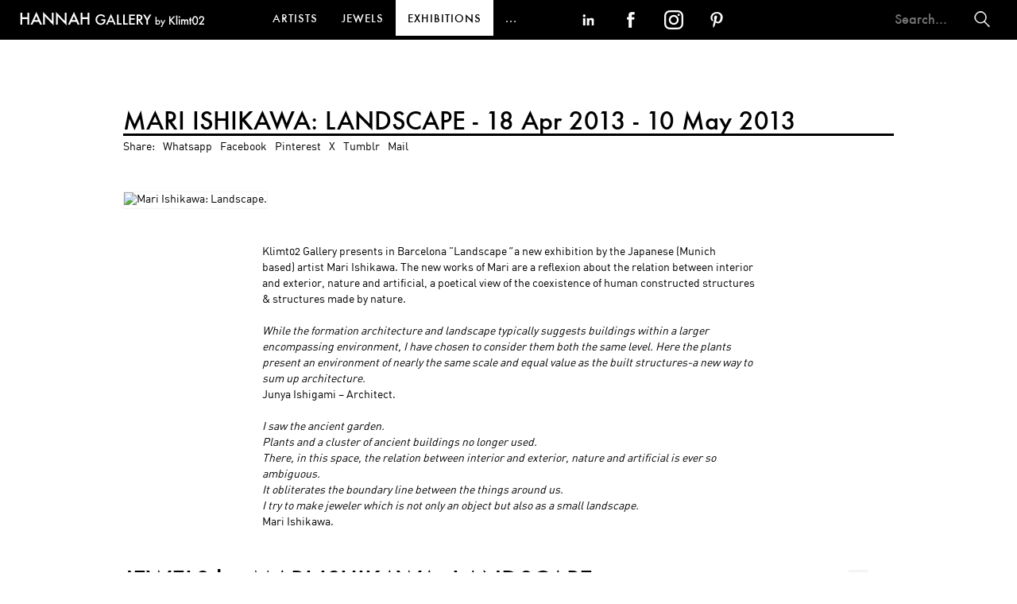

--- FILE ---
content_type: text/html; charset=utf-8
request_url: https://hannahgallerybarcelona.net/exhibitions/mari-ishikawa-landscape-klmt02-gallery
body_size: 41565
content:

<!DOCTYPE HTML>
    <html lang="en">
    <head>
        <meta charset="utf-8" />
        <meta http-equiv="X-UA-Compatible" content="IE=edge" />
        <meta name="viewport" content="width=device-width, initial-scale=1" />
        <title>Hannah Gallery Barcelona by Klimt02 Mari Ishikawa: Landscape</title>
        <meta name="title" content="Hannah Gallery Barcelona by Klimt02 Mari Ishikawa: Landscape" />
        <meta name="author" content="AUTHOR" />
        <meta name="description" content="Hannah Gallery Barcelona Jewellery Store by klimt02. Mari Ishikawa: Landscape" />
        <meta name="keywords" content="contemporary art,jewellery,jewelry,designs,handcrafted,jewels,creation,designers,unique,jewelry,collections,gallery,Mari Ishikawa: Landscape" />
        <meta name="revisit-after" content="1 days" />
        <meta name="robots" content="follow,index" />
        <meta name="p:domain_verify" content="15624e3249330b91b680985fd694dd6c" />
        <link rel="stylesheet" href="https://hannahgallerybarcelona.net/style/bootstrap/css/bootstrap.min.css" />
        <link rel="stylesheet" href="https://hannahgallerybarcelona.net/js/lytebox/lytebox.css" />
        <link rel="stylesheet" href="https://hannahgallerybarcelona.net/style/style.php" />
        <link rel="apple-touch-icon" href="https://hannahgallerybarcelona.net/images/logo_gallery_57x57.png" />
        <link rel="apple-touch-icon" sizes="72x72" href="https://hannahgallerybarcelona.net/images/logo_gallery_72x72.png" />
        <link rel="apple-touch-icon" sizes="114x114" href="https://hannahgallerybarcelona.net/images/logo_gallery_114x114.png" />
        <link rel="apple-touch-icon" sizes="144x144" href="https://hannahgallerybarcelona.net/images/logo_gallery_144x144.png" />
        <link rel="image_src" href="https://hannahgallerybarcelona.net/images/logo_gallery_130x110.png" />
        <link rel="shortcut icon" href="https://hannahgallerybarcelona.net/images/favicon.ico" />
        <script type="text/javascript" src="https://hannahgallerybarcelona.net/js/jquery-1.11.0.min.js"></script>
        <script type="text/javascript" src="https://hannahgallerybarcelona.net/js/jquery-migrate-1.2.1.min.js"></script>
        <script type="text/javascript" src="https://hannahgallerybarcelona.net/js/lytebox/lytebox.js"></script>
        <script type="text/javascript" src="//assets.pinterest.com/js/pinit.js" data-pin-hover="true"></script>
        <!--[if lt IE 9]>
          <script src="https://hannahgallerybarcelona.net/js/html5shiv.js"></script>
          <script src="https://hannahgallerybarcelona.net/js/respond.min.js"></script>
        <![endif]-->
        <script type="text/javascript" src="https://hannahgallerybarcelona.net/js/functions.php"></script>
        
        <!-- Google tag (gtag.js) -->
        <script async src="https://www.googletagmanager.com/gtag/js?id=G-CM7P7HQQ7H"></script>
        <script>
            
            window.dataLayer = window.dataLayer || [];
            function gtag(){dataLayer.push(arguments);}
            gtag('js', new Date());

            gtag('config', 'G-CM7P7HQQ7H');
            
        </script>
    </head>

            <body class="exhibitions">
            <div id="page">
            
            <div id="back" class="hidden">
                <a href="javascript:goTo('body');"><img src="https://hannahgallerybarcelona.net/images/back.png" alt="Back" /></a>
            </div>
            

            
            <nav id="toolbar" class="navbar navbar-default navbar-fixed-top">
                <div class="container-fluid">
                    <div class="navbar-header">
                        <button type="button" class="navbar-toggle collapsed" data-toggle="collapse" data-target="#menu-collapse" aria-expanded="false">
                            <span class="sr-only">Toggle navigation</span>
                            <span class="icon-bar"></span>
                            <span class="icon-bar"></span>
                            <span class="icon-bar"></span>
                        </button>
                        <a class="navbar-brand" href="https://hannahgallerybarcelona.net">
                            <img src="https://hannahgallerybarcelona.net/images/logo.png" alt="Hannah Gallery Barcelona by Klimt02" class="img-responsive" />
                        </a>
                    </div>

                    <div class="collapse navbar-collapse text-center" id="menu-collapse">
                        <ul class="nav navbar-nav">
                                                            <li>
                                                            <a href="https://hannahgallerybarcelona.net/artists">ARTISTS</a>
                            </li>
                                                            <li>
                                                            <a href="https://hannahgallerybarcelona.net/jewels">JEWELS</a>
                            </li>
                                                            <li class="active">
                                                            <a href="https://hannahgallerybarcelona.net/exhibitions">EXHIBITIONS</a>
                            </li>
                                                            <li class="visible-xs">
                                                            <a href="https://hannahgallerybarcelona.net/newsletter">NEWSLETTER</a>
                            </li>
                                                            <li class="visible-xs">
                                                            <a href="https://hannahgallerybarcelona.net/about">ABOUT</a>
                            </li>
                                                            <li class="visible-xs">
                                                            <a href="https://hannahgallerybarcelona.net/press">PRESS</a>
                            </li>
                                                            <li class="dropdown hidden-xs">
                                                            <a href="#" class="dropdown-toggle" data-hover="dropdown" role="button" aria-haspopup="true" aria-expanded="false">...</a>
                                <ul class="dropdown-menu">
                                                                            <li>
                                                                            <a href="https://hannahgallerybarcelona.net/newsletter" class="smaller">NEWSLETTER</a>
                                    </li>
                                                                            <li>
                                                                            <a href="https://hannahgallerybarcelona.net/about" class="smaller">ABOUT</a>
                                    </li>
                                                                            <li>
                                                                            <a href="https://hannahgallerybarcelona.net/press" class="smaller">PRESS</a>
                                    </li>
                                    <li>
                                        <form name="Search_mobile" id="Search_mobile" method="get" action="/search" role="form" class="navbar-form hidden-xs hidden-lg hidden-xl" onsubmit="javascript:return validateSearchData(this);">
                                            <input type="text" name="Text_search" id="Text_search" value="" onkeydown="javascript:markWritten();" autocomplete="off" style="width: 100%; text-align: left;" placeholder="Search..." />
                                        </form>
                                    </li>                         
                                </ul>
                            </li>
                        </ul>
                        <form name="Search" id="Search" method="get" action="/search" role="form" class="navbar-form pull-right visible-lg hidden-sm visible-xs" onsubmit="javascript:return validateSearchData(this);">
                            <input type="text" name="Text_search" id="Text_search" value="" onkeydown="javascript:markWritten();" autocomplete="off" placeholder="Search..." />&nbsp;&nbsp;
                            <a href="javascript:focusSubmitSearchForm();" class="hidden-xs hidden-sm"><img src="https://hannahgallerybarcelona.net/images/search.png" alt="Search" title="Search" class="search-icon" /></a>
                        </form>
                        <ul class="nav navbar-nav pull-right hidden-sm">
                            <li>
                                <a href="https://www.linkedin.com/company/hannahgallerybarcelona/" target="_blank"><img style="height: 24px;" src="https://hannahgallerybarcelona.net/images/linkedin.png" alt="LinkedIn" title="LinkedIn" onmouseover="javascript:canviarImatge(this,'https://hannahgallerybarcelona.net/images/linkedin_alt.png');" onmouseout="javascript:canviarImatge(this, 'https://hannahgallerybarcelona.net/images/linkedin.png');" /></a>
                            </li>
                            <li>
                                <a href="https://www.facebook.com/hannahgallerybyklimt02/" target="_blank"><img src="https://hannahgallerybarcelona.net/images/facebook.png" alt="Facebook" title="Facebook" onmouseover="javascript:canviarImatge(this,'https://hannahgallerybarcelona.net/images/facebook_alt.png');" onmouseout="javascript:canviarImatge(this, 'https://hannahgallerybarcelona.net/images/facebook.png');" /></a>
                            </li>
                            <li>
                                <a href="https://www.instagram.com/hannahgallerybarcelona/" target="_blank"><img src="https://hannahgallerybarcelona.net/images/instagram.png" alt="Instagram" title="Instagram" onmouseover="javascript:canviarImatge(this, 'https://hannahgallerybarcelona.net/images/instagram_alt.png');" onmouseout="javascript:canviarImatge(this, 'https://hannahgallerybarcelona.net/images/instagram.png');" /></a>
                            </li>
                            <li>
                                <a href="https://www.pinterest.com/hannahgallerybarcelona/" target="_blank"><img src="https://hannahgallerybarcelona.net/images/pinterest.png" alt="Pinterest" title="Pinterest" onmouseover="javascript:canviarImatge(this, 'https://hannahgallerybarcelona.net/images/pinterest_alt.png');" onmouseout="javascript:canviarImatge(this, 'https://hannahgallerybarcelona.net/images/pinterest.png');" /></a>
                            </li>
                        </ul>
                    </div>
                </div>
            </nav>
            

            
            <div class="container-fluid">
                <div class="row">
                                            <div id="content" style="padding-bottom: 295px; max-width: 1000px;">
                                            








































<div id="exhibition" class="container-fluid">
    <div class="row">
        <div class="col-sm-12">
            <h3>
                <div class="title-shares"">MARI ISHIKAWA: LANDSCAPE - 18 Apr 2013&nbsp;-&nbsp;10 May 2013</div>
            </h3>
            <ul class="share-list hidden-xs">
                <li>
                    Share:
                </li>
                <li>
                    <a href="https://wa.me/?text=https%3A%2F%2Fhannahgallerybarcelona.net%2Fexhibitions%2Fmari-ishikawa-landscape-klmt02-gallery" target="_blank">Whatsapp</a>
                </li>
                <li>
                    <a href="http://www.facebook.com/sharer.php?u=https%3A%2F%2Fhannahgallerybarcelona.net%2Fexhibitions%2Fmari-ishikawa-landscape-klmt02-gallery" target="_blank">Facebook</a>
                </li>
                <li>
                    <a href="javascript:void(0);" onclick="javascript:window.open('http://pinterest.com/pin/create/button/?url=https%3A%2F%2Fhannahgallerybarcelona.net%2Fexhibitions%2Fmari-ishikawa-landscape-klmt02-gallery');">Pinterest</a>
                </li>
                <li>
                    <a href="http://twitter.com/share?url=https%3A%2F%2Fhannahgallerybarcelona.net%2Fexhibitions%2Fmari-ishikawa-landscape-klmt02-gallery" target="_blank">X</a>
                </li>
                <li>
                    <a href="http://tumblr.com/widgets/share/tool?shareSource=legacy&canonicalUrl=https%3A%2F%2Fhannahgallerybarcelona.net%2Fexhibitions%2Fmari-ishikawa-landscape-klmt02-gallery&posttype=link" target="_blank">Tumblr</a>
                </li>
                <li>
                    <a href="mailto:?subject=News%20from%20Hannah%20Gallery%20for%20you&body=%0AI%20would%20like%20to%20share%20with%20you%20the%20following%20information%3A%0A%0Ahttps%3A%2F%2Fhannahgallerybarcelona.net%2Fexhibitions%2Fmari-ishikawa-landscape-klmt02-gallery%0A%0AKlimt02.%20Discover%20Art%20Jewelery%20%26%20Contemporary%20Crafts%20from%20Selected%20Artists%2C%20Galleries%20and%20Organisations">Mail</a>
                </li>
            </ul>
            <div id="share-popup" class="visible-xs">
                <a data-toggle="popover" title="Share on" data-html="true" data-content="<ul class='share-list-popup'><li><a href='https://wa.me/?text=https%3A%2F%2Fhannahgallerybarcelona.net%2Fexhibitions%2Fmari-ishikawa-landscape-klmt02-gallery' target='_blank'>Whatsapp</a></li><li><a href='http://www.facebook.com/sharer.php?u=https%3A%2F%2Fhannahgallerybarcelona.net%2Fexhibitions%2Fmari-ishikawa-landscape-klmt02-gallery' target='_blank'>Facebook</a></li><li><a href='http://pinterest.com/pin/create/button/?url=https%3A%2F%2Fhannahgallerybarcelona.net%2Fexhibitions%2Fmari-ishikawa-landscape-klmt02-gallery' target='_blank'>Pinterest</a></li><li><a href='http://twitter.com/share?url=https%3A%2F%2Fhannahgallerybarcelona.net%2Fexhibitions%2Fmari-ishikawa-landscape-klmt02-gallery' target='_blank'>X</a></li><li><a href='http://tumblr.com/widgets/share/tool?shareSource=legacy&canonicalUrl=https%3A%2F%2Fhannahgallerybarcelona.net%2Fexhibitions%2Fmari-ishikawa-landscape-klmt02-gallery&posttype=link' target='_blank'>Tumblr</a></li><li><a href='mailto:?subject=News%20from%20Hannah%20Gallery%20for%20you&body=%0AI%20would%20like%20to%20share%20with%20you%20the%20following%20information%3A%0A%0Ahttps%3A%2F%2Fhannahgallerybarcelona.net%2Fexhibitions%2Fmari-ishikawa-landscape-klmt02-gallery%0A%0AKlimt02.%20Discover%20Art%20Jewelery%20%26%20Contemporary%20Crafts%20from%20Selected%20Artists%2C%20Galleries%20and%20Organisations'>Mail</a></li>" data-placement="bottom">Share</a>       
            </div>
                
                                    
    
            
                                                    <img src="https://klimt02.net/common/media.php?Id=37227&Id_item=&Hash=7cd433b463f62601cd77ec50c3c55b4d&Type=Image&Width=&Height=" alt="Mari Ishikawa: Landscape." title="Mari Ishikawa: Landscape." class="img-full" />
                                        
            <div class="descriptions">
                                    <div id="description-en-brief">
                        <div class="description">
                            Klimt02 Gallery presents in Barcelona &quot;Landscape<em>&quot;</em> a new exhibition by the Japanese (Munich based)&nbsp;artist Mari Ishikawa.&nbsp;The new works of Mari are a reflexion about&nbsp;the relation between interior and exterior, nature and artificial, a poetical view of the coexistence of human constructed structures &amp; structures made by nature.<br />
<br />
<em>While the formation architecture and landscape typically suggests buildings within a larger encompassing environment, I have chosen to consider them both the same level. Here the plants present an environment of nearly the same scale and equal value as the built structures-a new way to sum up architecture.</em><br />
Junya Ishigami &ndash; Architect.<br />
<br />
<em>I saw the ancient garden.<br />
Plants and a cluster of ancient buildings no longer used.<br />
There, in this space, the relation between interior and exterior, nature and artificial is ever so ambiguous.<br />
It obliterates the boundary line between the things around us.<br />
I try to make jeweler which is not only an object but also as a small landscape.</em><br />
Mari Ishikawa.
                        </div>
                                            </div>
                    <div id="description-en-complete" class="hide">
                                                <div class="description">Klimt02 Gallery presents in Barcelona &quot;Landscape<em>&quot;</em> a new exhibition by the Japanese (Munich based)&nbsp;artist Mari Ishikawa.&nbsp;The new works of Mari are a reflexion about&nbsp;the relation between interior and exterior, nature and artificial, a poetical view of the coexistence of human constructed structures &amp; structures made by nature.<br />
<br />
<em>While the formation architecture and landscape typically suggests buildings within a larger encompassing environment, I have chosen to consider them both the same level. Here the plants present an environment of nearly the same scale and equal value as the built structures-a new way to sum up architecture.</em><br />
Junya Ishigami &ndash; Architect.<br />
<br />
<em>I saw the ancient garden.<br />
Plants and a cluster of ancient buildings no longer used.<br />
There, in this space, the relation between interior and exterior, nature and artificial is ever so ambiguous.<br />
It obliterates the boundary line between the things around us.<br />
I try to make jeweler which is not only an object but also as a small landscape.</em><br />
Mari Ishikawa.</div>
                    
    
                        <div id="description-close" class="description button-artist" onclick="javascript:showHideDescriptionExhibition('en');">CLOSE INFO</div>
                    </div>
                                                
            </div>
                                            <h3 class="title padding-item-jewels">
                JEWELS by MARI ISHIKAWA: LANDSCAPE
                <div class="jewels-type-view hidden-xs">
                    <a onclick="javascript:changeItemJewelsView(this, 32861, 'List');"><img src="https://hannahgallerybarcelona.net/images/jewels-list.png" alt="List" /></a>
                    <a onclick="javascript:changeItemJewelsView(this, 32861, 'Grid');" class="selected"><img src="https://hannahgallerybarcelona.net/images/jewels-grid.png" alt="Grid" /></a>
                    <a onclick="javascript:changeItemJewelsView(this, 32861, 'Carousel');"><img src="https://hannahgallerybarcelona.net/images/jewels-carousel.png" alt="Carousel" /></a>
               </div>
            </h3>
            <div id="item-jewels">
                    <div id="item-jewels-grid">
                                                                                    <div class="row">
                                <div class="col-sm-3">
                        
        
    
            
                                                        <a href="https://klimt02.net/common/media.php?Id=37227&Id_item=&Hash=7cd433b463f62601cd77ec50c3c55b4d&Type=Image&Width=&Height=" class="lytebox" data-title="Brooch: Landscape by Mari Ishikawa. Silver 925, Alminium, Japanese lacquer (Urushi). 2013. 10,5 x 6,5 x 2,5 cm. Available at Hannah Gallery. https://hannahgallerybarcelona.net/jewels?Id_open_jewel=32847" data-lyte-options="autoResize:false width:560 height:440 group:medias navTop:true">
                                <img src="https://klimt02.net/common/media.php?Id=37227&Id_item=&Hash=7cd433b463f62601cd77ec50c3c55b4d&Type=Image&Width=&Height=" alt="Brooch: Landscape by Mari Ishikawa. Silver 925, Alminium, Japanese lacquer (Urushi). 2013. 10,5 x 6,5 x 2,5 cm. Available at Hannah Gallery. https://hannahgallerybarcelona.net/jewels?Id_open_jewel=32847" title="Brooch: Landscape by Mari Ishikawa. Silver 925, Alminium, Japanese lacquer (Urushi). 2013. 10,5 x 6,5 x 2,5 cm. Available at Hannah Gallery. https://hannahgallerybarcelona.net/jewels?Id_open_jewel=32847" class="img-full hidden-xs main-media-grid-32847" />
                                    </a>
                                        
                        
        
    
            
                                                    <img src="https://klimt02.net/common/media.php?Id=37227&Id_item=&Hash=7cd433b463f62601cd77ec50c3c55b4d&Type=Image&Width=&Height=" alt="Brooch: Landscape by Mari Ishikawa. Silver 925, Alminium, Japanese lacquer (Urushi). 2013. 10,5 x 6,5 x 2,5 cm. Available at Hannah Gallery. https://hannahgallerybarcelona.net/jewels?Id_open_jewel=32847" title="Brooch: Landscape by Mari Ishikawa. Silver 925, Alminium, Japanese lacquer (Urushi). 2013. 10,5 x 6,5 x 2,5 cm. Available at Hannah Gallery. https://hannahgallerybarcelona.net/jewels?Id_open_jewel=32847" class="img-full visible-xs main-media-grid-32847" />
                                        
                            

    
                                            <div class="jewel-description-32847"><a target="_blank" href="https://klimt02.net/jewellers/mari-ishikawa">Mari Ishikawa</a>.<br />Brooch: <strong>Landscape</strong>, 2013.<br />Silver 925, Alminium, Japanese lacquer (Urushi).<br />10,5 x 6,5 x 2,5 cm.</div>
                                                                            </div>
                                                                                <div class="col-sm-3">
                        
        
    
            
                                                        <a href="https://klimt02.net/common/media.php?Id=37231&Id_item=&Hash=2bd4110bddf08b4328e06e9ae0fd7bca&Type=Image&Width=&Height=" class="lytebox" data-title="Neckpiece: Landscape by Mari Ishikawa. Silver 925, Alminium, Japanese lacquer (Urushi). 2013. 52 x 12 x 2 cm. Available at Hannah Gallery. https://hannahgallerybarcelona.net/jewels?Id_open_jewel=32851" data-lyte-options="autoResize:false width:560 height:440 group:medias navTop:true">
                                <img src="https://klimt02.net/common/media.php?Id=37231&Id_item=&Hash=2bd4110bddf08b4328e06e9ae0fd7bca&Type=Image&Width=&Height=" alt="Neckpiece: Landscape by Mari Ishikawa. Silver 925, Alminium, Japanese lacquer (Urushi). 2013. 52 x 12 x 2 cm. Available at Hannah Gallery. https://hannahgallerybarcelona.net/jewels?Id_open_jewel=32851" title="Neckpiece: Landscape by Mari Ishikawa. Silver 925, Alminium, Japanese lacquer (Urushi). 2013. 52 x 12 x 2 cm. Available at Hannah Gallery. https://hannahgallerybarcelona.net/jewels?Id_open_jewel=32851" class="img-full hidden-xs main-media-grid-32851" />
                                    </a>
                                        
                        
        
    
            
                                                    <img src="https://klimt02.net/common/media.php?Id=37231&Id_item=&Hash=2bd4110bddf08b4328e06e9ae0fd7bca&Type=Image&Width=&Height=" alt="Neckpiece: Landscape by Mari Ishikawa. Silver 925, Alminium, Japanese lacquer (Urushi). 2013. 52 x 12 x 2 cm. Available at Hannah Gallery. https://hannahgallerybarcelona.net/jewels?Id_open_jewel=32851" title="Neckpiece: Landscape by Mari Ishikawa. Silver 925, Alminium, Japanese lacquer (Urushi). 2013. 52 x 12 x 2 cm. Available at Hannah Gallery. https://hannahgallerybarcelona.net/jewels?Id_open_jewel=32851" class="img-full visible-xs main-media-grid-32851" />
                                        
                            

    
                                            <div class="jewel-description-32851"><a target="_blank" href="https://klimt02.net/jewellers/mari-ishikawa">Mari Ishikawa</a>.<br />Neckpiece: <strong>Landscape</strong>, 2013.<br />Silver 925, Alminium, Japanese lacquer (Urushi).<br />52 x 12 x 2 cm.</div>
                                                                            </div>
                                                                                <div class="col-sm-3">
                        
        
    
            
                                                        <a href="https://klimt02.net/common/media.php?Id=37234&Id_item=&Hash=cbc0884b8d54bfc60fcae132f22f502d&Type=Image&Width=&Height=" class="lytebox" data-title="Neckpiece: Landscape by Mari Ishikawa. Silver 925, Alminium, Japanese lacquer (Urushi). 2013. 52 x 12 x 2 cm. Available at Hannah Gallery. https://hannahgallerybarcelona.net/jewels?Id_open_jewel=32854" data-lyte-options="autoResize:false width:560 height:440 group:medias navTop:true">
                                <img src="https://klimt02.net/common/media.php?Id=37234&Id_item=&Hash=cbc0884b8d54bfc60fcae132f22f502d&Type=Image&Width=&Height=" alt="Neckpiece: Landscape by Mari Ishikawa. Silver 925, Alminium, Japanese lacquer (Urushi). 2013. 52 x 12 x 2 cm. Available at Hannah Gallery. https://hannahgallerybarcelona.net/jewels?Id_open_jewel=32854" title="Neckpiece: Landscape by Mari Ishikawa. Silver 925, Alminium, Japanese lacquer (Urushi). 2013. 52 x 12 x 2 cm. Available at Hannah Gallery. https://hannahgallerybarcelona.net/jewels?Id_open_jewel=32854" class="img-full hidden-xs main-media-grid-32854" />
                                    </a>
                                        
                        
        
    
            
                                                    <img src="https://klimt02.net/common/media.php?Id=37234&Id_item=&Hash=cbc0884b8d54bfc60fcae132f22f502d&Type=Image&Width=&Height=" alt="Neckpiece: Landscape by Mari Ishikawa. Silver 925, Alminium, Japanese lacquer (Urushi). 2013. 52 x 12 x 2 cm. Available at Hannah Gallery. https://hannahgallerybarcelona.net/jewels?Id_open_jewel=32854" title="Neckpiece: Landscape by Mari Ishikawa. Silver 925, Alminium, Japanese lacquer (Urushi). 2013. 52 x 12 x 2 cm. Available at Hannah Gallery. https://hannahgallerybarcelona.net/jewels?Id_open_jewel=32854" class="img-full visible-xs main-media-grid-32854" />
                                        
                            

    
                                            <div class="jewel-description-32854"><a target="_blank" href="https://klimt02.net/jewellers/mari-ishikawa">Mari Ishikawa</a>.<br />Neckpiece: <strong>Landscape</strong>, 2013.<br />Silver 925, Alminium, Japanese lacquer (Urushi).<br />52 x 12 x 2 cm.</div>
                                                                            </div>
                                                                                <div class="col-sm-3">
                        
        
    
            
                                                        <a href="https://klimt02.net/common/media.php?Id=37236&Id_item=&Hash=a0eb4802b62bd57d4dba567ecc670658&Type=Image&Width=&Height=" class="lytebox" data-title="Neckpiece: Landscape by Mari Ishikawa. Silver 925, Alminium, Japanese lacquer (Urushi). 2013. 50 x 7,5 x 3 cm. Available at Hannah Gallery. https://hannahgallerybarcelona.net/jewels?Id_open_jewel=32856" data-lyte-options="autoResize:false width:560 height:440 group:medias navTop:true">
                                <img src="https://klimt02.net/common/media.php?Id=37236&Id_item=&Hash=a0eb4802b62bd57d4dba567ecc670658&Type=Image&Width=&Height=" alt="Neckpiece: Landscape by Mari Ishikawa. Silver 925, Alminium, Japanese lacquer (Urushi). 2013. 50 x 7,5 x 3 cm. Available at Hannah Gallery. https://hannahgallerybarcelona.net/jewels?Id_open_jewel=32856" title="Neckpiece: Landscape by Mari Ishikawa. Silver 925, Alminium, Japanese lacquer (Urushi). 2013. 50 x 7,5 x 3 cm. Available at Hannah Gallery. https://hannahgallerybarcelona.net/jewels?Id_open_jewel=32856" class="img-full hidden-xs main-media-grid-32856" />
                                    </a>
                                        
                        
        
    
            
                                                    <img src="https://klimt02.net/common/media.php?Id=37236&Id_item=&Hash=a0eb4802b62bd57d4dba567ecc670658&Type=Image&Width=&Height=" alt="Neckpiece: Landscape by Mari Ishikawa. Silver 925, Alminium, Japanese lacquer (Urushi). 2013. 50 x 7,5 x 3 cm. Available at Hannah Gallery. https://hannahgallerybarcelona.net/jewels?Id_open_jewel=32856" title="Neckpiece: Landscape by Mari Ishikawa. Silver 925, Alminium, Japanese lacquer (Urushi). 2013. 50 x 7,5 x 3 cm. Available at Hannah Gallery. https://hannahgallerybarcelona.net/jewels?Id_open_jewel=32856" class="img-full visible-xs main-media-grid-32856" />
                                        
                            

    
                                            <div class="jewel-description-32856"><a target="_blank" href="https://klimt02.net/jewellers/mari-ishikawa">Mari Ishikawa</a>.<br />Neckpiece: <strong>Landscape</strong>, 2013.<br />Silver 925, Alminium, Japanese lacquer (Urushi).<br />50 x 7,5 x 3 cm.</div>
                                                                            </div>
                                                                                                            </div>
                                        <div class="row">
                                <div class="col-sm-3">
                        
        
    
            
                                                        <a href="https://klimt02.net/common/media.php?Id=37237&Id_item=&Hash=7e854121b9eef17f303066070804c8a3&Type=Image&Width=&Height=" class="lytebox" data-title="Neckpiece: Landscape by Mari Ishikawa. Silver 925, Alminium, Japanese lacquer (Urushi). 2013. 51 x 6 x 3 cm. Available at Hannah Gallery. https://hannahgallerybarcelona.net/jewels?Id_open_jewel=32857" data-lyte-options="autoResize:false width:560 height:440 group:medias navTop:true">
                                <img src="https://klimt02.net/common/media.php?Id=37237&Id_item=&Hash=7e854121b9eef17f303066070804c8a3&Type=Image&Width=&Height=" alt="Neckpiece: Landscape by Mari Ishikawa. Silver 925, Alminium, Japanese lacquer (Urushi). 2013. 51 x 6 x 3 cm. Available at Hannah Gallery. https://hannahgallerybarcelona.net/jewels?Id_open_jewel=32857" title="Neckpiece: Landscape by Mari Ishikawa. Silver 925, Alminium, Japanese lacquer (Urushi). 2013. 51 x 6 x 3 cm. Available at Hannah Gallery. https://hannahgallerybarcelona.net/jewels?Id_open_jewel=32857" class="img-full hidden-xs main-media-grid-32857" />
                                    </a>
                                        
                        
        
    
            
                                                    <img src="https://klimt02.net/common/media.php?Id=37237&Id_item=&Hash=7e854121b9eef17f303066070804c8a3&Type=Image&Width=&Height=" alt="Neckpiece: Landscape by Mari Ishikawa. Silver 925, Alminium, Japanese lacquer (Urushi). 2013. 51 x 6 x 3 cm. Available at Hannah Gallery. https://hannahgallerybarcelona.net/jewels?Id_open_jewel=32857" title="Neckpiece: Landscape by Mari Ishikawa. Silver 925, Alminium, Japanese lacquer (Urushi). 2013. 51 x 6 x 3 cm. Available at Hannah Gallery. https://hannahgallerybarcelona.net/jewels?Id_open_jewel=32857" class="img-full visible-xs main-media-grid-32857" />
                                        
                            

    
                                            <div class="jewel-description-32857"><a target="_blank" href="https://klimt02.net/jewellers/mari-ishikawa">Mari Ishikawa</a>.<br />Neckpiece: <strong>Landscape</strong>, 2013.<br />Silver 925, Alminium, Japanese lacquer (Urushi).<br />51 x 6 x 3 cm.</div>
                                                                            </div>
                                                                                <div class="col-sm-3">
                        
        
    
            
                                                        <a href="https://klimt02.net/common/media.php?Id=37239&Id_item=&Hash=0530667f681c0563a03da5d366548069&Type=Image&Width=&Height=" class="lytebox" data-title="Ring: Landscape by Mari Ishikawa. Ruby, Silver 925 oxidized. 2013. 2,5 x 2,5 x 3,5 cm. Available at Hannah Gallery. https://hannahgallerybarcelona.net/jewels?Id_open_jewel=32859" data-lyte-options="autoResize:false width:560 height:440 group:medias navTop:true">
                                <img src="https://klimt02.net/common/media.php?Id=37239&Id_item=&Hash=0530667f681c0563a03da5d366548069&Type=Image&Width=&Height=" alt="Ring: Landscape by Mari Ishikawa. Ruby, Silver 925 oxidized. 2013. 2,5 x 2,5 x 3,5 cm. Available at Hannah Gallery. https://hannahgallerybarcelona.net/jewels?Id_open_jewel=32859" title="Ring: Landscape by Mari Ishikawa. Ruby, Silver 925 oxidized. 2013. 2,5 x 2,5 x 3,5 cm. Available at Hannah Gallery. https://hannahgallerybarcelona.net/jewels?Id_open_jewel=32859" class="img-full hidden-xs main-media-grid-32859" />
                                    </a>
                                        
                        
        
    
            
                                                    <img src="https://klimt02.net/common/media.php?Id=37239&Id_item=&Hash=0530667f681c0563a03da5d366548069&Type=Image&Width=&Height=" alt="Ring: Landscape by Mari Ishikawa. Ruby, Silver 925 oxidized. 2013. 2,5 x 2,5 x 3,5 cm. Available at Hannah Gallery. https://hannahgallerybarcelona.net/jewels?Id_open_jewel=32859" title="Ring: Landscape by Mari Ishikawa. Ruby, Silver 925 oxidized. 2013. 2,5 x 2,5 x 3,5 cm. Available at Hannah Gallery. https://hannahgallerybarcelona.net/jewels?Id_open_jewel=32859" class="img-full visible-xs main-media-grid-32859" />
                                        
                            

    
                                            <div class="jewel-description-32859"><a target="_blank" href="https://klimt02.net/jewellers/mari-ishikawa">Mari Ishikawa</a>.<br />Ring: <strong>Landscape</strong>, 2013.<br />Ruby, Silver 925 oxidized.<br />2,5 x 2,5 x 3,5 cm.</div>
                                                                            </div>
                                                                                <div class="col-sm-3">
                        
        
    
            
                                                        <a href="https://klimt02.net/common/media.php?Id=37240&Id_item=&Hash=7819b762f7ce7f2e6d5f600754772c9e&Type=Image&Width=&Height=" class="lytebox" data-title="Ring: Landscape by Mari Ishikawa. Silver 925. 2013. 2,5 x 2,5 x 3,5 cm. Available at Hannah Gallery. https://hannahgallerybarcelona.net/jewels?Id_open_jewel=32860" data-lyte-options="autoResize:false width:560 height:440 group:medias navTop:true">
                                <img src="https://klimt02.net/common/media.php?Id=37240&Id_item=&Hash=7819b762f7ce7f2e6d5f600754772c9e&Type=Image&Width=&Height=" alt="Ring: Landscape by Mari Ishikawa. Silver 925. 2013. 2,5 x 2,5 x 3,5 cm. Available at Hannah Gallery. https://hannahgallerybarcelona.net/jewels?Id_open_jewel=32860" title="Ring: Landscape by Mari Ishikawa. Silver 925. 2013. 2,5 x 2,5 x 3,5 cm. Available at Hannah Gallery. https://hannahgallerybarcelona.net/jewels?Id_open_jewel=32860" class="img-full hidden-xs main-media-grid-32860" />
                                    </a>
                                        
                        
        
    
            
                                                    <img src="https://klimt02.net/common/media.php?Id=37240&Id_item=&Hash=7819b762f7ce7f2e6d5f600754772c9e&Type=Image&Width=&Height=" alt="Ring: Landscape by Mari Ishikawa. Silver 925. 2013. 2,5 x 2,5 x 3,5 cm. Available at Hannah Gallery. https://hannahgallerybarcelona.net/jewels?Id_open_jewel=32860" title="Ring: Landscape by Mari Ishikawa. Silver 925. 2013. 2,5 x 2,5 x 3,5 cm. Available at Hannah Gallery. https://hannahgallerybarcelona.net/jewels?Id_open_jewel=32860" class="img-full visible-xs main-media-grid-32860" />
                                        
                            

    
                                            <div class="jewel-description-32860"><a target="_blank" href="https://klimt02.net/jewellers/mari-ishikawa">Mari Ishikawa</a>.<br />Ring: <strong>Landscape</strong>, 2013.<br />Silver 925.<br />2,5 x 2,5 x 3,5 cm.</div>
                                                                            </div>
                                    
        </div>
    </div>

            </div>
                        

                
        </div>
    </div>
</div>
                    </div>
                 </div>
            </div>
            

            
            <footer>
                                    <div id="footer-info" class="container-fluid">
                        <div class="row">
                            <div class="col-sm-4 text-center">
                                <div class="info">
                                    <a href="https://hannahgallerybarcelona.net/artists">ARTISTS</a><br />
                                    <a href="https://hannahgallerybarcelona.net/jewels">JEWELS</a><br />
                                    <a href="https://hannahgallerybarcelona.net/exhibitions">EXHIBITIONS</a><br />
                                </div>
                            </div>
                            <div class="col-sm-4 text-center">
                                <div class="info">
                                    <a href="https://hannahgallerybarcelona.net/about">ABOUT</a><br />
                                    <a href="https://hannahgallerybarcelona.net/newsletter">NEWSLETTER</a><br />
                                </div>
                            </div>
                            <div class="col-sm-4 text-center">
                                <div class="info">
                                    <a href="https://hannahgallerybarcelona.net/about/contact-hours-location">CONTACT, HOURS & LOCATION</a><br />
                                    <a href="https://hannahgallerybarcelona.net/about/purchase_conditions">PURCHASE CONDITIONS</a><br />
                                    <a href="https://hannahgallerybarcelona.net/about/customer_advantatges">CUSTOMER ADVANTATGES</a><br />
                                </div>
                            </div>
                        </div>
                    </div>
                                <div id="footer-contact">
                    <div class="text-center visible-sm visible-xs">
                        FOLLOW US:<br /><br />
                        <a href="https://www.linkedin.com/company/hannahgallerybarcelona/" target="_blank" style="padding-top: 10px;"><img style="height: 24px;" src="https://hannahgallerybarcelona.net/images/linkedin.png" alt="LinkedIn" title="LinkedIn" /></a>
                        <a href="https://www.facebook.com/hannahgallerybyklimt02/" target="_blank" style="padding-top: 10px;"><img src="https://hannahgallerybarcelona.net/images/facebook.png" alt="Facebook" title="Facebook" /></a>
                        &nbsp;<a href="https://www.instagram.com/hannahgallerybarcelona/" target="_blank" style="padding-top: 10px;"><img src="https://hannahgallerybarcelona.net/images/instagram.png" alt="Instagram" title="Instagram" /></a>
                        &nbsp;<a href="https://www.pinterest.com/hannahgallerybarcelona/" target="_blank" style="padding-top: 10px;"><img src="https://hannahgallerybarcelona.net/images/pinterest.png" alt="Pinterest" title="Pinterest" /></a>
                        <br /><br /><br />
                    </div>
                    <span style="font-size:12px;">&copy; klimt02 | <a href="https://goo.gl/maps/Khu5HZqMZp92" target="_blank">Riera Sant Miquel 26. 08006 BARCELONA</a> | Phone (+34) 933687235 | email: <a href="mailto:hannahgallery@klimt02.net?subject=Request%20to%20Hannah%20Gallery">hannahgallery@klimt02.net</a></span>
                </div>
            </footer>
            
        </div>

                
        
<div id="newsletter-popup" role="dialog" aria-labelledby="newsletter-popup" class="modal">
    <div class="modal-dialog modal-sm">
        <div class="modal-content">
            <div class="modal-header">
                <button type="button" class="close" data-dismiss="modal">
                    <button type="button" class="close" data-dismiss="modal"><img src="https://hannahgallerybarcelona.net/images/close.png" alt="Close" /><span class="sr-only">Close</span></button>
                </button>
            </div>
            <div class="modal-body" style="text-align: center">
                <button type="button" class="btn btn-default" onclick="javascript:showForm('subscribe-newsletter', {});">Get our newsletter</button>
            </div>
        </div>
    </div>
</div>
<script type="text/javascript">
    <!--
    
    setTimeout(function() {
        // Mirem si existeix la cookie del newsletter
        if (getCookie('Klimt02[newsletterPopupGallery]') == '') {
            // Creem la cookie del newsletter
            var date = new Date();
            date.setTime(date.getTime() + (30 * 24 * 60 * 60 * 1000));
            document.cookie = 'Klimt02[newsletterPopupGallery]=1;path=/;expires=' + date.toGMTString();            
            
            // Mostrem el popup
            showForm('newsletter-popup', {});
        }
    }, 15000);
    
    -->
</script>

        
        <script type="text/javascript" src="https://hannahgallerybarcelona.net/style/bootstrap/js/bootstrap.min.js"></script>
    </body>
</html>


--- FILE ---
content_type: text/css
request_url: https://hannahgallerybarcelona.net/style/style.php
body_size: 18512
content:
@font-face {
    font-family: DINAlternate;
    src: url('./DINAlternate.ttf');
}

@font-face {
    font-family: FuturaND;
    src: url('./FuturaND.ttf');
}

body, html {
    padding: 0px;
    margin: 0px;
    font-family: DINAlternate, Georgia, Helvetica, Sans-serif;
    font-size: 14px;
    color: #000;
    height: 100%;
}

body {
    background-color: #ffffff;
}

#back {
    position: fixed;
    bottom: 150px;
    right: 30px;
    font-size: 4.0em;
    color: #000;
    z-index: 99;
    -webkit-transform: translateZ(0);
}

    body.home {
        background-color: #000000 !important;
    }
        body.artists {
        background-color: #ffffff !important;
    }
        body.jewels {
        background-color: #ffffff !important;
    }
        body.exhibitions {
        background-color: #ffffff !important;
    }
        body.news {
        background-color: #fffff !important;
    }
        body.newsletter {
        background-color: #ffffff !important;
    }
        body.about {
        background-color: #ffffff !important;
    }

    body.gallery-page {
        background-color: #ffffff !important;
    }
        body.press {
        background-color: BACKGROUND_COLOR_PRESS !important;
    }

    body.gallery-page {
        background-color: BACKGROUND_COLOR_PRESS !important;
    }
    
#page {
    min-height: 100%;
    position: relative;
}

a, a:hover {
    color: #000;
    text-decoration: none;
}

img.img-full {
    width: 100%;
    height: 100%;
    border: 1px solid #f3f3f3;
}

#toolbar {
    font-family: FuturaND, Helvetica, sans-serif;
    background-color: #000;
    height: 45px !important;
    border: 0px !important;
    min-height: 45px !important;
    font-size: 0.9em;
    letter-spacing: 1px;
}

#toolbar a {
    color: #fff;
}

#toolbar a.navbar-brand {
    padding-top: 0px;
    padding-bottom: 0px;
}

#toolbar ul.navbar-nav {
    padding-left: 144px;
}

#toolbar ul.navbar-nav li a {
    padding-top: 13px;
    padding-bottom: 12px;
}

#toolbar ul.navbar-nav li a:hover {
    background-color: #F3F3F3;
    color: #000;
}

#toolbar ul.navbar-nav li.active a {
    color: #000;
    background-color: #fff;
}

#toolbar ul.navbar-nav li ul.dropdown-menu {
    background-color: #000;
    color: #fff;
    border: 0px;
    padding: 0px;
}

#toolbar ul.navbar-nav li ul.dropdown-menu li a {
    background-color: #000;
    color: #fff;
    font-size: 0.9em;
}

#toolbar ul.navbar-nav li ul.dropdown-menu li a:hover {
    background-color: #F3F3F3;
    color: #000;
}

#toolbar ul.navbar-nav li ul.dropdown-menu li.active a {
    color: #000;
    background-color: #fff;
}

#toolbar .navbar-nav {
    margin: 0 auto;
    display: inline-block;
    float: none;
}

#toolbar form input {
    border: 0px;
    text-align: right;
    margin-right: 10px;
    background-color: transparent;
    color: #fff;
    margin-top: 3px;
    font-size: 1.3em;
}

#toolbar form img {
    vertical-align: bottom;
}

#toolbar form input:focus {
    border: 0px;
    outline: none;
}

#content {
    margin-left: auto;
    margin-right: auto;
    margin-top: 45px;
}

#Search #Text_search {
    width: 250px;
}

footer {
    font-family: FuturaND, Helvetica, sans-serif;
    width: 100%;
    background-color: #f3f3f3 !important;
    position: absolute;
    bottom: 0px;
}

footer #footer-info {
    max-width: 1000px;
    margin-left: auto;
    margin-right: auto;
    padding-top: 45px;
    padding-bottom: 45px;
}

footer #footer-info div.info {
    text-align: left;
    display: inline-block;
}

footer #footer-contact {
    height: 45px;
    line-height: 45px;
    background-color: #000 !important;
    text-align: center;
    color: #fff;
}

footer #footer-contact a, footer #footer-contact a:hover {
    color: #fff;
}

form.formulari {
    margin: 10px;
}

div.modal div.modal-header img.logo {
    max-height: 30px;
}

div.modal-footer {
    background-color: #ffff00;
    border-bottom-left-radius: 6px;
    border-bottom-right-radius: 6px;
    padding: 10px 10px 5px 10px;
}

form.formulari span.help-block {
    color: #000;
}

form.formulari button {
    width: 100%;
    background-color: #000;
    color: #fff;
    border-radius: 0px;
    -webkit-border-radius: 0px;
    text-transform: uppercase;
    outline: none !important;
    border-color: #000;
    font-size: 1.2em;
}

form.formulari button:hover {
    background-color: #000;
    color: #fff;
    border-color: #000;
}

form.formulari input, form.formulari select {
    border-radius: 0px;
    box-shadow: none;
    -webkit-box-shadow: none;
}

form.formulari input:focus, form.formulari select:focus {
    border-color: #adadad !important;
    box-shadow: none;
    -webkit-box-shadow: none;
}

#artists, #exhibitions, #jewels {
    padding-top: 90px;
    padding-bottom: 45px;
}

#artists, #jewels div.lists {
	font-family: FuturaND, Helvetica, sans-serif;
}

#about, #gallery-page, #news, #new, #newsletters, #search-results, #press {
    padding-top: 90px;
    padding-bottom: 45px;
}

#artists div.row, #exhibitions div.row, #search-results div.results {
    margin-bottom: 45px;
}

#artists div.row img, #exhibitions div.row img, #search-results img {
    border: 1px solid #f3f3f3;
}

#home div.img-caption-full {
    position: relative;
    padding-bottom: 144px;
}

#home div.img-caption-item {
    position: relative;
    max-width: 1000px;
    margin-left: auto;
    margin-right: auto;
    padding-bottom: 144px;
}

#home img {
	border: 0px !important;
}

#artist, #exhibition {
    padding-top: 90px;
    padding-bottom: 45px;
}

#artists h3, #exhibitions h3 {
    font-family: FuturaND, Helvetica, sans-serif;
    font-size: 40px;
    margin: 0px;
}

div.descriptions {
    margin-top: 45px;
    margin-bottom: 45px;
}

div.description {
    padding-left: 175px;
    padding-right: 175px;
}

#about ul, #news ul, #press ul {
    margin: 0px;
    padding: 0px;
    padding-left: 175px;
    padding-right: 175px;
    font-weight: bold;
    font-size: 1.2em;
}

#about ul li, #news ul li, #press ul li {
    margin-bottom: 5px;
}

#description-more, #description-close {
    text-decoration: underline;
}

#gallery-page h3.title-gallery-page, #new h3.news {
    font-family: FuturaND, Helvetica, sans-serif;
    font-size: 30px !important;
    margin: 0px;
    margin-bottom: 45px;
    border: 0px;
    padding: 0px;
}

h3.title, #about h3, #gallery-page h3, #news h3, #search-results h3, #press h3 {
    font-family: FuturaND, Helvetica, sans-serif;
    font-size: 30px !important;
    margin: 0px;
    margin-bottom: 45px;
    border-bottom: 3px solid #000;
    position: relative;
}

#jewels h3, #new h3, #exhibition h3, #artist h3 {
    font-family: FuturaND, Helvetica, sans-serif;
    font-size: 30px;
    margin: 0px;
    margin-bottom: 0px;
    border-bottom: 3px solid #000;
    position: relative;
}

h3.padding-item-jewels {
    padding-right: 100px;
}

div.jewel {
    margin-bottom: 45px;
}

div.jewel {
    margin-bottom: 90px;
}

div.jewel-description {
    margin-top: 20px;
}

h3.subtitle {
    font-family: FuturaND, Helvetica, sans-serif;
    font-size: 20px !important;
    margin: 0px;
    margin-bottom: 45px;
    border-bottom: 3px solid #000;
}

div.related {
    margin-top: 45px;
}

#related-elements div.row {
    margin-bottom: 45px;
}

#related-elements div.row:last-child {
    margin-bottom: 0px;
}

#jewels div.list {
    text-align: left;
    display: inline-block;
}

#jewels div.lists {
    font-size: 1.0em;
    line-height: 25px;
}

#newsletters a.btn {
    border: 3px solid #000;
    font-size: 1.1em;
    border-radius: 0px;
    font-weight: normal;
    width: 60%;
    padding: 5px;
    font-family: FuturaND, Helvetica, sans-serif;
}

#newsletters a.btn:hover {
    background-color: #000;
    color: #fff;
}

#newsletters #previous-issues {
    margin-top: 90px;
}

#newsletters #previous-issues h3 {
    font-family: FuturaND, Helvetica, sans-serif;
    font-size: 25px !important;
    margin: 0px;
    margin-bottom: 20px;
    border-bottom: 3px solid #000;
}

#newsletters #previous-issues h3 span.subtitle {
    font-size: 0.8em;
}

#newsletters #previous-issues form {
    margin-bottom: 45px;
}

#newsletters #previous-issues form select {
    border: 1px solid #000;
    border-radius: 0px;
    color: #000;
}

#newsletters #previous-issues form select:focus {
    box-shadow: none;
}

#newsletters #previous-issues iframe {
    border: 0px;
    width: 100%;
    height: 500px;
}

div.button-more {
    width: 100%;
    line-height: 39px;
    background-color: #fff;
    color: #000;
    border: 3px solid #000;
    text-align: center;
    font-size: 1.1em;
    font-weight: normal;
    font-family: FuturaND, Helvetica, sans-serif;
}

div.list-text {
    margin-top: 10px;
}

div.jewels-type-view {
    position: absolute;
    right: 0px;
    top: -5px;
    z-index: 999;
}

div.jewels-type-view a {
    cursor: pointer;
}

div.jewels-type-view a.selected img {
    background-color: #f4f4f4;
}

#jewels-grid div.row, #item-jewels-grid div.row {
    margin-bottom: 45px;
}

#item-jewels-carousel .carousel-control.left, #item-jewels-carousel .carousel-control.right {
    background-image: none;
    opacity: 1.0;
}

#item-jewels-carousel span.carousel-next, #item-jewels-carousel span.carousel-previous {
    color: #000;
    font-size: 50px;
    top: 20%;
    position: absolute;
}

#item-jewels-carousel span.carousel-next {
    right: 0px;
}

#item-jewels-carousel span.carousel-previous {
    left: 0px;
}

#item-jewels-carousel span.carousel-next img, #item-jewels-carousel span.carousel-previous img {
    padding: 20px;
    background-color: #fff;
}

#item-jewels-carousel div.carousel-caption {
    position: relative !important;
    color: #000 !important;
    text-shadow: none !important;
    left: 0px;
    right: 0px;
    line-height: 16px !important;
}

#item-jewels-carousel ol.carousel-indicators {
    position: relative !important;
    bottom: 0px !important;
    left: 0px !important;
    width: 100% !important;
    margin-left: 0px !important;
}

#item-jewels-carousel ol.carousel-indicators li {
    border-color: #000 !important;
    border-radius: 0px !important;
    -webkit-border-radius: 0px !important;
}

#item-jewels-carousel ol.carousel-indicators li.active {
    background-color: #000 !important;
}

#jewels-carousel .carousel-control.left, #jewels-carousel .carousel-control.right {
    background-image: none;
    opacity: 1.0;
}

#jewels-carousel span.carousel-next, #jewels-carousel span.carousel-previous {
    color: #000;
    font-size: 50px;
    top: 20%;
    position: absolute;
}

#jewels-carousel span.carousel-next {
    right: 0px;
}

#jewels-carousel span.carousel-previous {
    left: 0px;
}

#jewels-carousel span.carousel-next img, #jewels-carousel span.carousel-previous img {
    padding: 20px;
    background-color: #fff;
}

#jewels-carousel div.carousel-caption {
    position: relative !important;
    color: #000 !important;
    text-shadow: none !important;
    left: 0px;
    right: 0px;
    line-height: 16px !important;
}

#jewels-carousel ol.carousel-indicators {
    position: relative !important;
    bottom: 0px !important;
    left: 0px !important;
    width: 100% !important;
    margin-left: 0px !important;
}

#jewels-carousel ol.carousel-indicators li {
    border-color: #000 !important;
    border-radius: 0px !important;
    -webkit-border-radius: 0px !important;
}

#jewels-carousel ol.carousel-indicators li.active {
    background-color: #000 !important;
}

div.item-media-alternative {
    margin-top: 20px;
    margin-bottom: 20px;
}

div.item-media-alternative img {
    border: 1px solid #f3f3f3;
}

#footer-logo {
    padding: 20px;
    background-color: #fff;
}

a.link-jewels {
	display: inline-block;
	padding: 4px 10px 4px 10px;
	border: 1px solid #ccc;
	width: 150px;
	margin-bottom: 10px;
	font-size: 0.8em;
}

a.link-jewels:hover {
    background-color: #000;
    color: #fff;
}

div.button-jewel {
    width: 100%;
    padding: 7px;
    border: 1px solid #ccc;
    font-weight: bold;
    text-align: center;
    font-size: 0.8em;
    margin-top: 30px;
    cursor: pointer;
}

div.button-artist {
    width: 30%;
    padding: 7px;
    border: 1px solid #ccc;
    font-weight: bold;
    text-align: center;
    font-size: 0.8em;
    margin-top: 30px;
    margin-left: 175px;
    margin-right: 175px;
    text-decoration: none !important;
    cursor: pointer;
}

div.button-artist:hover, div.button-jewel:hover, div.button-jewel-margin:hover  {
    background-color: #000;
    color: #fff;
}

div.button-jewel:hover a, div.button-jewel-margin:hover a {
    color: #fff;
}

div.button-jewel-margin {
    width: 100%;
    padding: 7px;
    border: 1px solid #ccc;
    font-weight: bold;
    text-align: center;
    font-size: 0.8em;
    margin-top: 20px;
}

div.title-shares {
    display: inline-block;
    width: 90%;
}

ul.share-list {
    display: flex;
    flex-direction: row;
    list-style: none;
    padding: 0px;
    margin-bottom: 45px;
    margin-top: 5px;
}

ul.share-list li {
    margin-right: 10px;
}

ul.share-list-popup {
    padding: 0px;
    margin-bottom: 0px;
    display: flex;
    list-style: none;
    flex-direction: column !important;
}

#share-popup {
    margin-bottom: 45px;
}

ul.share-list-popup li {
    margin-bottom: 5px;
}

.popover-title {
    padding: 8px 14px !important;
    margin: 0 !important;
    font-size: 14px !important;
    background-color: #f7f7f7 !important;
    border-bottom: 1px solid #ebebeb !important;
    border-radius: 5px 5px 0 0 !important;
}

div.shares  {
    position: absolute;
    bottom: 5px;
    right: 0px;
}

div.title-shares-jewels {
    display: inline-block;
    width: 25%;
}

div.options-jewels {
    display: inline-block;
    width: 25%;
    text-align: right;
    float: right;
}

div.shares-jewels {
    display: inline-block;
    width: 50%;
    text-align: center;
    float: right;
}

div.shares-jewels img {
    margin-bottom: 10px;
}

a.grid-alternative {
    display: inline-block;
    width: 10px;
    height: 10px;
    border: 1px solid #000;
    margin-right: 3px;
    background-color: #fff;
}

a.grid-alternative-selected {
    background-color: #000;
}

#newsletter-popup .btn {
    width: 100%;
    background-color: #000;
    color: #fff;
    border-radius: 0px;
    -webkit-border-radius: 0px;
    text-transform: uppercase;
    outline: none !important;
    border-color: #000;
    font-size: 1.2em;
}

#newsletter-popup .btn:hover, , #newsletter-popup .btn:focus {
    background-color: #000;
    color: #fff;
    border-color: #000;
}

#newsletter-popup .btn:hover, , #newsletter-popup .btn:focus {
    background-color: #000;
    color: #fff;
    border-color: #000;
}

#newsletter-popup .modal-header {
    border: 0px !important;
}

#newsletter-popup .modal-dialog {
    margin: 40vh auto;
}

@media (min-width: 768px) {
    .dropdown:hover .dropdown-menu {
        display: block;
        margin-top: 0; // remove the gap so it doesn't close
     }

    #toolbar {
         height: auto !important;
    }

    #toolbar ul.navbar-nav {
		padding-left: 0px;
	}

	footer {
	    position: relative;
	}
    
    #home div.img-caption-full {
        position: relative;
        padding-bottom: 40px;
    }
}

@media (max-width: 768px) {
	#content {
		padding-bottom: 0px !important;
	}


    #Search #Text_search {
        width: calc(100% - 35px);
        text-align: left;
    }    

	footer {
	    position: relative;
	}

	#toolbar div.navbar-header {
		background-color: #000;
	}

	#toolbar div.navbar-collapse {
		background-color: #000;
		text-align: left !important;
		max-height: none !important;
	}

	#toolbar button.navbar-toggle {
		border: 0px;
		color: #fff;
	}

	#toolbar button.navbar-toggle span {
		color: #fff;
	}

	#toolbar ul.navbar-nav {
		padding-left: 0px;
	}

	#toolbar form {
		float: none !important;
		display: inline-block;
		border: 0px;
		margin-top: 10px;
		margin-bottom: 10px;
		width: 100%;
	}

	#toolbar form input {
		width: 100%;
		background-image: url('https://klimt02.net/hannahgallery/images/search.png');
		background-position: left center;
		background-repeat: no-repeat;
		padding: 0px 10px 0px 40px;
		margin-left: 5px;
	}

	#toolbar ul li {
		padding: 10px 0px 10px 0px;
	}

	#artists div.col-sm-3, #exhibitions div.col-sm-3, #search-results div.col-sm-3 {
		margin-bottom: 40px;
	}

	#item-jewels div.col-sm-3, #related-elements div.col-sm-3 {
		margin-bottom: 60px;
	}

	#artists img, #exhibitions img, #search-results img {
		width: 100%;
	}

	div.description {
		padding: 0px;
	}

	div.button-artist {
	    margin-left: 0px;
	    margin-right: 0px;
	}

	div.jewel-description {
		line-height: 15px;
	}

	h3.padding-item-jewels {
		padding-right: 0px;
	}

	#back {
		bottom: 5px;
	}

	#about ul, #news ul, #press ul {
		padding-left: 30px;
		padding-right: 30px;
	}

	#about ul li, #news ul li, #press ul li {
		padding-bottom: 20px;
	}

	#newsletters div.col-sm-6 {
		margin-bottom: 40px;
	}

	footer div.info {
		margin-bottom: 10px;
	}

	footer #footer-contact {
		padding-top: 15px;
		height: 180px !important;
		line-height: 20px;
	}

    #home div.img-caption-full, #home div.img-caption-item {
        padding-bottom: 0px;
    }

   	#home {
   		/* min-height: 400px; * /
    }

    #artists div.row, #exhibitions div.row, #search-results div.results {
    	margin-bottom: 0px;
    }

    div.options-jewels {
    	display: none;
    }

    div.shares-jewels {
    	text-align: right;
    }

    div.shares {
    	position: relative;
    }
}

--- FILE ---
content_type: application/javascript
request_url: https://hannahgallerybarcelona.net/js/functions.php
body_size: 24790
content:
// Variables globals
var written = false;
var item_jewels_carousel_loaded = false, item_jewels_list_loaded = false, item_jewels_grid_loaded = true;
var jewels_carousel_loaded = false, jewels_list_loaded = false, jewels_grid_loaded = true;

// Funcio de la carrega inicial
$(document).ready(function() {
    // Defininim el comportament de l'scroll per a mostrar el menu fixat a una certa altura
    $(window).scroll(function () {
        if ($(window).scrollTop() > 0) $('#back').removeClass('hidden');
        else $('#back').addClass('hidden');
    });

    // Refem els events del menu per a manipulacio des de dispositius tactils
    if ($(window).width() <= 1024) {
        $('.navbar .dropdown').click(function(event) {
            // Parem la propagacio de l'esdeveniment
            event.preventDefault();
            // Tanquem algun menu si estava obert
            $('.navbar .dropdown').removeClass('open');
            // Obrim el menu
            $(this).addClass('open');
            // Afegim l'esdeveniment per mostrar el submenu
            $(this).find('.dropdown-menu').show(function() {
                $(this).parent().unbind('click');
                $(this).parent().click(function(){
                    //location.href = $(this).parent().find('a').first().attr('href');
                });
            });
        });
    }

    // Popover de les dades del bank als formularis
    $('[data-toggle="popover"]').popover();    
});

// Funcio que mostra un formulari
// form: Identificador del form
// parameters: Array amb els parametres, si en te
function showForm(form, parameters)
{
    // Amaguem altres modals
    $('div.modal').modal('hide');

    // Si ja tenim un formulari igual, l'eliminem
    if ($('#' + form).length == 1) $('#' + form).remove();

    // Carreguem el formulari
    loadForm(form, parameters);
}

// Funcio que carrega i mostra un formulari
// form: Nom del formulari
// parameters: Array amb els parametres
function loadForm(form, parameters)
{
    // Afegim el nom del form als parameters
    var form_parameters = parameters;
    form_parameters["Form_name"] = form;

    // Realitzem una peticio AJAX
    $.ajax({
        type: 'POST',
        url: '/common/form.php',
        data: form_parameters,
        dataType: 'html'
    }).done( function(data) {
        // Afegim les dades al cos del document
        $('body').append(data);

        // Posem els valors dels parametres enviats
        for (parameter in parameters) {
            $('#' + form + ' #' + parameter).val(parameters[parameter]);
        }

        // Mostrem el formulari
        $('#' + form).modal('show');

        // Events dels modals
        $('#' + form).on('hidden.bs.modal', function (e) {
           $(this).find('div.alert').addClass('hidden');
        });
    });
}

// Funcio que valida les dades del formulari de peticio d'info d'una jewel
function validateJewelRequestData()
{
    // Expressio regular per comprovar el mail
    var mail_exp = /^([\w-\.]+@([\w-]+\.)+[\w-]{2,40})?$/;

    // Comprovem que les dades del formulari siguin correctes
    if ($.trim($('#Name_surname').val()) == '') {
        alert('Insert your name and surname.');
        $('#Name').focus();
        return false;
    } else if ($.trim($('#Mail').val()) == '') {
        alert('Insert your email.');
        $('#Mail').focus();
        return false;
    } else if (!mail_exp.test($.trim($('#Mail').val()))) {
        alert('Wrong email address.');
        $('#Mail').focus();
        return false;
    } else if ($.trim($('#Country').val()) == '') {
        alert('Select your country.');
        $('#Country').focus();
        return false;
    } else if(!$('#Terms_conditions').prop('checked')) {
        alert('You have to accept the terms and conditions and the privacy policy.');
        $('#Terms_conditions').focus();
        return false;
    }

    return true;
}

// Funcio que executa el proces de peticio d'info d'una jewel
function jewelRequest()
{
    // Realitzem una peticio AJAX
    $.ajax({
        type: 'POST',
        url: '/actions/jewel_request',
        data: $('#Information').serialize(),
        dataType: 'text'
    }).done( function(data) {
        // Si tot esta ok, avisem l'usuari i tanquem el formulari
        // si no indiquem un error
        if (data != 'ERROR') {
            if (data == 'OK') {
                // Amaguem el formulari de reset i mostrem el missatge d'ok
                $('#Information').addClass('hidden');
                $('#jewel-request-message').removeClass('hidden');
                $('#jewel-request-message-already').addClass('hidden');
            } else {
                // Amaguem el formulari de reset i mostrem el missatge d'ok
                $('#Information').addClass('hidden');
                $('#jewel-request-message').addClass('hidden');
                $('#jewel-request-message-already').removeClass('hidden');
            }
        } else alert('There was an error with the request process.\n\nPlease, try again later.');
    });
}

// Funcio que visualitza el newsletter seleccionat
// control: Select que ha executat l'esdeveniment
function viewNewsletter(control)
{
    // Recuperem el valor seleccionat
    var number = $.trim($(control).val());

    // Carreguem el newsletter al frame
    $('#newsletters iframe').attr('src', '/nw/' + number + '/index.php');
}

// Funcio que valida les dades del formulari de subscripcio al newsletter
function validateSubsribeNewsletterData()
{
    // Expressio regular per comprovar el mail
    var mail_exp = /^([\w-\.]+@([\w-]+\.)+[\w-]{2,40})?$/;

    // Comprovem que les dades del formulari siguin correctes
    if ($.trim($('#Name').val()) == '') {
        alert('Insert your name.');
        $('#Name').focus();
        return false;
    } else if ($.trim($('#Surname').val()) == '') {
        alert('Insert your surname.');
        $('#Surname').focus();
        return false;
    } else if ($.trim($('#Mail').val()) == '') {
        alert('Insert your email.');
        $('#Mail').focus();
        return false;
    } else if (!mail_exp.test($.trim($('#Mail').val()))) {
        alert('Wrong email address.');
        $('#Mail').focus();
        return false;
    } else if ($.trim($('#Country').val()) == '') {
        alert('Select your country.');
        $('#Country').focus();
        return false;
    } else if(!$('#Terms_conditions').prop('checked')) {
        alert('You have to accept the terms and conditions and the privacy policy.');
        $('#Terms_conditions').focus();
        return false;
    }

    return true;
}

// Funcio que executa la subscripcio al newsletter
function subscribeNewsletter()
{
    // Realitzem una peticio AJAX
    $.ajax({
        type: 'POST',
        url: '/actions/subscribe_newsletter_gallery',
        data: $('#Subscribe').serialize(),
        dataType: 'text'
    }).done( function(data) {
        // Si tot esta ok, mostrem el missatge d'ok a l'usuari
        // si no indiquem un error
        if (data == 'OK') {
            // Amaguem el formulari de reset i mostrem el missatge d'ok
            $('#Subscribe').addClass('hidden');
            $('#subscribe-newsletter-message').removeClass('hidden');
            $('#subscribe-newsletter-error').addClass('hidden');
        } else if (data == 'ALREADY') $('#subscribe-newsletter-error').removeClass('hidden');
        else alert('There was an error with the subscription process.\n\nPlease, try again later.');
    });
}

// Funcio que executa la desubscripcio al newsletter de la gallery
function unsubscribeNewsletter()
{
    // Realitzem una peticio AJAX
    $.ajax({
        type: 'POST',
        url: '/actions/unsubscribe_newsletter_gallery',
        data: $('#Unsubscribe').serialize(),
        dataType: 'text'
    }).done( function(data) {
        // Si tot esta ok, mostrem el missatge d'ok a l'usuari
        // si no indiquem un error
        if (data == 'OK') {
            // Amaguem el formulari de reset i mostrem el missatge d'ok
            $('#Unsubscribe').addClass('hidden');
            $('#unsubscribe-newsletter-message').removeClass('hidden');
            $('#unsubscribe-newsletter-error').addClass('hidden');
        } else if (data == 'NOT_FOUND') $('#unsubscribe-newsletter-error').removeClass('hidden');
        else alert('There was an error with the unsubscription process.\n\nPlease, try again later.');
    });
}

// Funcio que valida les dades del formulari de desubscripcio al newsletter
function validateUnsubsribeNewsletterData()
{
    // Expressio regular per comprovar el mail
    var mail_exp = /^([\w-\.]+@([\w-]+\.)+[\w-]{2,40})?$/;

    // Comprovem que les dades del formulari siguin correctes
    if ($.trim($('#Mail').val()) == '') {
        alert('Insert your email.');
        $('#Mail').focus();
        return false;
    } else if (!mail_exp.test($.trim($('#Mail').val()))) {
        alert('Wrong email address.');
        $('#Mail').focus();
        return false;
    }

    return true;
}

// Funcio que executa la cerca del formulari de cerca
function focusSubmitSearchForm()
{
    // Si el camp de text no te cap contingut, li donem el focus
    // Si no llancem la cerca
    if (written) $('#Search').submit();
    else {
        $('#Search #Text_search').val('');
        $('#Search #Text_search').trigger('focus');
    }
}

// Funcio que marca que s'ha introduit un text a cercar
function markWritten()
{
    written = true;
}

// Funcio que llenca una cerca d'items
// start: El numero d'inici
function searchItems(start)
{
    // Recuperem els parametres de la cerca
    var parameters = $('#Search_hidden').serialize();
    // Si no tenim start, mirem el nombre d'items posats
    if (start === '') start = $('#search-results div.row div.col-sm-3').length;
    parameters = parameters + '&Start=' + start;

    // Eliminem el boto de show-more, si existia
    $('#search-results .button-more').parent().parent().remove();

    // Afegim el loading a la capa
    var loading = $('.loading').clone();
    if (start == 0) $('#search-results').html(loading);
    else $('#search-results').append(loading);
    $('#search-results .loading').removeClass('hidden');

    // Realitzem una peticio AJAX
    $.ajax({
        type: 'POST',
        url: '/common/search_items.php',
        data: parameters,
        dataType: 'html'
    }).done( function(data) {
        // Eliminem el loading
        $('#search-results .loading').remove();

        // Afegim els resultats a la visualitzacio
        if (start == 0) $('#search-results').html(data);
        else $('#search-results').append(data);

        // Associem la funcio de cerca al nou boto more, si existeix
        $('#search-results .button-more').click(function() {
            searchItems('');
        });
    });
}

// Funcio que valida les dades de la cerca
// Form: Formulari que cal comprovar
function validateSearchData(form)
{
    // Recuperem el text de cerca
    var text = $(form).find('#Text_search').val();

    // Comprovem que les dades del formulari siguin correctes
    if ($.trim(text) == '') {
        alert('Insert a text to search.');
        return false;
    }

    return true;
}

// Funcio que mostra i amaga una descripcio
function showHideDescription()
{
    $('#description-more').toggleClass('hide');
    $('#description-hide').toggleClass('hide');
    $('#description-close').toggleClass('hide');
    if ($('#description-more:visible').length > 0) $(document).scrollTop($('#description-more').offset().top - 200);
}

// Funciuo que mostra el llistat complet de materials
function showMoreMaterials()
{
    $('#hide-materials').removeClass('hide');
    $('#link-hide-materials').addClass('hide');
}

// Funcio que mou l'scroll animat al punt indicat
// destination: Identificador de l'element desti
function goTo(destination)
{
    $('html, body').animate({
        scrollTop: $(destination).offset().top
    }, 1000);
}

// Funcio que canvia la visualitzacio de les jewels d'un item
// control: Control que ha fet la crida
// id_item: Identificador de l'item
// type: Tipus de visualitzacio: Carousel, List o Grid
function changeItemJewelsView(control, id_item, type)
{
    // Desmarquem la opcio seleccionada actualment
    $(control).parent().find('a.selected').removeClass('selected');

    // Marquem la nova opcio
    $(control).addClass('selected');

    // Amaguem / mostrem les capes dels medias segons l'opcio seleccionada
    if (type == 'Carousel') {
        if (item_jewels_carousel_loaded) {
            $('#item-jewels-carousel').removeClass('hidden');
            $('#item-jewels-list').addClass('hidden');
            $('#item-jewels-grid').addClass('hidden');
        } else loadItemJewelsView(id_item, type, control);
    } else if (type == 'List') {
        if (item_jewels_list_loaded) {
            $('#item-jewels-carousel').addClass('hidden');
            $('#item-jewels-list').removeClass('hidden');
            $('#item-jewels-grid').addClass('hidden');
        } else loadItemJewelsView(id_item, type, control);
    } else {
        if (item_jewels_grid_loaded) {
            $('#item-jewels-carousel').addClass('hidden');
            $('#item-jewels-list').addClass('hidden');
            $('#item-jewels-grid').removeClass('hidden');
        } else loadItemJewelsView(id_item, type, control);
    }
}

// Funcio que carrega una visualitzacio alternativa de les jewels d'un item
// id_item: Identificador de l'item
// type: Tipus de visualitzacio a carregar
// control: Control que ha fet la crida per carregar la nova view
function loadItemJewelsView(id_item, type, control)
{
    // Realitzem una peticio AJAX
    $.ajax({
        type: 'POST',
        url: '/common/item_jewels_view.php',
        data: {Id: id_item, Type: type},
        dataType: 'html'
    }).done( function(data) {
        // Afegim les dades a la capa corresponent
        $('#item-jewels').append(data);

        if (type == 'Carousel') item_jewels_carousel_loaded = true;
        else if (type == 'List') item_jewels_list_loaded = true;
        else item_jewels_grid_loaded = true;

        // Mostrem la capa
        changeItemJewelsView(control, id_item, type);
    });
}

// Funcio que canvia la visualitzacio de les jewels
// control: Control que ha fet la crida
// field: Camp de material o subtype
// value: Valor del camp
// type: Tipus de visualitzacio: Carousel, List o Grid
function changeJewelsView(control, field, value, type)
{
    // Desmarquem la opcio seleccionada actualment
    $(control).parent().find('a.selected').removeClass('selected');

    // Marquem la nova opcio
    $(control).addClass('selected');

    // Amaguem / mostrem les capes dels medias segons l'opcio seleccionada
    if (type == 'Carousel') {
        if (jewels_carousel_loaded) {
            $('#jewels-carousel').removeClass('hidden');
            $('#jewels-list').addClass('hidden');
            $('#jewels-grid').addClass('hidden');
        } else loadJewelsView(field, value, type, control);
    } else if (type == 'List') {
        if (jewels_list_loaded) {
            $('#jewels-carousel').addClass('hidden');
            $('#jewels-list').removeClass('hidden');
            $('#jewels-grid').addClass('hidden');
        } else loadJewelsView(field, value, type, control);
    } else {
        if (jewels_grid_loaded) {
            $('#jewels-carousel').addClass('hidden');
            $('#jewels-list').addClass('hidden');
            $('#jewels-grid').removeClass('hidden');
        } else loadJewelsView(field, value, type, control);
    }
}

// Funcio que carrega una visualitzacio alternativa de les jewels
// field: Camp de material o subtype
// value: Valor del camp
// type: Tipus de visualitzacio a carregar
// control: Control que ha fet la crida per carregar la nova view
function loadJewelsView(field, value, type, control)
{
    // Realitzem una peticio AJAX
    $.ajax({
        type: 'POST',
        url: '/common/jewels_view.php',
        data: {Field: field, Value: value, Type: type},
        dataType: 'html'
    }).done( function(data) {
        // Afegim les dades a la capa corresponent
        $('#item-jewels').append(data);

        if (type == 'Carousel') jewels_carousel_loaded = true;
        else if (type == 'List') jewels_list_loaded = true;
        else jewels_grid_loaded = true;

        // Mostrem la capa
        changeJewelsView(control, field, value, type);
    });
}

// Funcio per mostrar un media alternative al lloc del main
// obj: Objecte que ha fet la crida
// id_item: Identificador de l'item
// media_description: Descripcio del media
// change_all_description: Si cal canviar tota la descripcio o nomes la part de la descripcio del media
// codi: Codi del media (per si es un video)
function showMedia(obj, id_item, media_description, change_all_description, codi)
{
    // Canviem la description del media, si cal
    if ($.trim(media_description) != '') {
        if (change_all_description == 1) $('div.jewel-description-' + id_item).html(base64_decode(media_description));
        else $('span.media-description-' + id_item).html(base64_decode(media_description));
    } else {
        if (change_all_description == 1) $('div.jewel-description-' + id_item).html('');
        else $('span.media-description-' + id_item).html('');
    }
    
    // Canviem el media
    if (codi == '') {
        $('#main-media-link-' + id_item).removeClass('hide');
        $('#main-media-link-' + id_item).parent().find('.media-video').remove();
        $('#main-media-link-' + id_item).find('img').attr('src', $(obj).find('img').eq(0).attr('src'));
    } else {
        $('#main-media-link-' + id_item).addClass('hide');
        $('#main-media-link-' + id_item).after('<div class="embed-responsive embed-responsive-16by9 media-video">' + codi + '</div>')
    }
}

// Funcio per mostrar un media alternative al lloc del main en els grids
// obj: Objecte que ha fet la crida
// id_item: Identificador de l'item
// imatge: Link a la nova imatge
// media_description: Descripcio del media
// change_all_description: Si cal canviar tota la descripcio o nomes la part de la descripcio del media
// codi: Codi del media (per si es un video)
function showMediaGrid(obj, id_item, imatge, media_description, change_all_description, codi)
{
    // Canviem el src de la imatge principal
    if (codi == '') {
        $('img.main-media-grid-' + id_item).removeClass('hide');
        $('img.main-media-grid-' + id_item).parent().find('.media-video').remove();
        $('img.main-media-grid-' + id_item).attr('src', imatge);
        $('img.main-media-grid-' + id_item).parent().attr('href', imatge);
        if ($.trim(media_description) != '') {
            if (change_all_description == 1) $('div.jewel-description-' + id_item).html(base64_decode(media_description));
            else $('span.media-description-' + id_item).html(base64_decode(media_description));
        } else {
            if (change_all_description == 1) $('div.jewel-description-' + id_item).html('');
            else $('span.media-description-' + id_item).html('');
        }
    } else {
        $('img.main-media-grid-' + id_item).addClass('hide');
        $('img.main-media-grid-' + id_item).after('<div class="embed-responsive embed-responsive-16by9 media-video">' + codi + '</div>')
    }

    // Canviem el layout dels links
    $('#grid-alternatives-' + id_item).find('a.grid-alternative-selected').removeClass('grid-alternative-selected');
    $(obj).addClass('grid-alternative-selected');
}

// funcio per codificar en base 64
// str: Cadena a codificar
function base64_encode(str)
{
    // Creem l'objecte base 64
    var Base64={_keyStr:"ABCDEFGHIJKLMNOPQRSTUVWXYZabcdefghijklmnopqrstuvwxyz0123456789+/=",encode:function(e){var t="";var n,r,i,s,o,u,a;var f=0;e=Base64._utf8_encode(e);while(f<e.length){n=e.charCodeAt(f++);r=e.charCodeAt(f++);i=e.charCodeAt(f++);s=n>>2;o=(n&3)<<4|r>>4;u=(r&15)<<2|i>>6;a=i&63;if(isNaN(r)){u=a=64}else if(isNaN(i)){a=64}t=t+this._keyStr.charAt(s)+this._keyStr.charAt(o)+this._keyStr.charAt(u)+this._keyStr.charAt(a)}return t},decode:function(e){var t="";var n,r,i;var s,o,u,a;var f=0;e=e.replace(/[^A-Za-z0-9+/=]/g,"");while(f<e.length){s=this._keyStr.indexOf(e.charAt(f++));o=this._keyStr.indexOf(e.charAt(f++));u=this._keyStr.indexOf(e.charAt(f++));a=this._keyStr.indexOf(e.charAt(f++));n=s<<2|o>>4;r=(o&15)<<4|u>>2;i=(u&3)<<6|a;t=t+String.fromCharCode(n);if(u!=64){t=t+String.fromCharCode(r)}if(a!=64){t=t+String.fromCharCode(i)}}t=Base64._utf8_decode(t);return t},_utf8_encode:function(e){e=e.replace(/rn/g,"n");var t="";for(var n=0;n<e.length;n++){var r=e.charCodeAt(n);if(r<128){t+=String.fromCharCode(r)}else if(r>127&&r<2048){t+=String.fromCharCode(r>>6|192);t+=String.fromCharCode(r&63|128)}else{t+=String.fromCharCode(r>>12|224);t+=String.fromCharCode(r>>6&63|128);t+=String.fromCharCode(r&63|128)}}return t},_utf8_decode:function(e){var t="";var n=0;var r=c1=c2=0;while(n<e.length){r=e.charCodeAt(n);if(r<128){t+=String.fromCharCode(r);n++}else if(r>191&&r<224){c2=e.charCodeAt(n+1);t+=String.fromCharCode((r&31)<<6|c2&63);n+=2}else{c2=e.charCodeAt(n+1);c3=e.charCodeAt(n+2);t+=String.fromCharCode((r&15)<<12|(c2&63)<<6|c3&63);n+=3}}return t}}

    // Codifiquem la cadena
    return Base64.encode(str);
}

// funcio per decodificar en base 64
// str: Cadena a decodificar
function base64_decode(str)
{
    // Creem l'objecte base 64
    var Base64={_keyStr:"ABCDEFGHIJKLMNOPQRSTUVWXYZabcdefghijklmnopqrstuvwxyz0123456789+/=",encode:function(e){var t="";var n,r,i,s,o,u,a;var f=0;e=Base64._utf8_encode(e);while(f<e.length){n=e.charCodeAt(f++);r=e.charCodeAt(f++);i=e.charCodeAt(f++);s=n>>2;o=(n&3)<<4|r>>4;u=(r&15)<<2|i>>6;a=i&63;if(isNaN(r)){u=a=64}else if(isNaN(i)){a=64}t=t+this._keyStr.charAt(s)+this._keyStr.charAt(o)+this._keyStr.charAt(u)+this._keyStr.charAt(a)}return t},decode:function(e){var t="";var n,r,i;var s,o,u,a;var f=0;e=e.replace(/[^A-Za-z0-9+/=]/g,"");while(f<e.length){s=this._keyStr.indexOf(e.charAt(f++));o=this._keyStr.indexOf(e.charAt(f++));u=this._keyStr.indexOf(e.charAt(f++));a=this._keyStr.indexOf(e.charAt(f++));n=s<<2|o>>4;r=(o&15)<<4|u>>2;i=(u&3)<<6|a;t=t+String.fromCharCode(n);if(u!=64){t=t+String.fromCharCode(r)}if(a!=64){t=t+String.fromCharCode(i)}}t=Base64._utf8_decode(t);return t},_utf8_encode:function(e){e=e.replace(/rn/g,"n");var t="";for(var n=0;n<e.length;n++){var r=e.charCodeAt(n);if(r<128){t+=String.fromCharCode(r)}else if(r>127&&r<2048){t+=String.fromCharCode(r>>6|192);t+=String.fromCharCode(r&63|128)}else{t+=String.fromCharCode(r>>12|224);t+=String.fromCharCode(r>>6&63|128);t+=String.fromCharCode(r&63|128)}}return t},_utf8_decode:function(e){var t="";var n=0;var r=c1=c2=0;while(n<e.length){r=e.charCodeAt(n);if(r<128){t+=String.fromCharCode(r);n++}else if(r>191&&r<224){c2=e.charCodeAt(n+1);t+=String.fromCharCode((r&31)<<6|c2&63);n+=2}else{c2=e.charCodeAt(n+1);c3=e.charCodeAt(n+2);t+=String.fromCharCode((r&15)<<12|(c2&63)<<6|c3&63);n+=3}}return t}}

    // Codifiquem la cadena
    return Base64.decode(str);
}

// Funcio que canvia la icona de la home de les xarxes socials
// imatge: Obj DOM de la imatge a canviar
// arxiu: Path al nou arxiu d'imatge
function canviarImatge(imatge, arxiu)
{
    $(imatge).attr('src', arxiu);
}

// Recupera el valor de una cookie
function getCookie(cname)
{
    var name = cname + "=";
    var decodedCookie = decodeURIComponent(document.cookie);
    var ca = decodedCookie.split(';');

    for(var i = 0; i <ca.length; i++) {
        var c = ca[i];
        while (c.charAt(0) == ' ') {
            c = c.substring(1);
        }
        if (c.indexOf(name) == 0) {
            return c.substring(name.length, c.length);
        }
    }

    return "";
}

// Funcion to show or hide exhitibion descriptions
function showHideDescriptionExhibition(language)
{
    if ($('#description-' + language + '-brief').hasClass('hide')) {
        $('#description-' + language + '-brief').removeClass('hide');
        $('#description-' + language + '-complete').addClass('hide');
    } else {
        $('#description-' + language + '-brief').addClass('hide');
        $('#description-' + language + '-complete').removeClass('hide');
    }
}